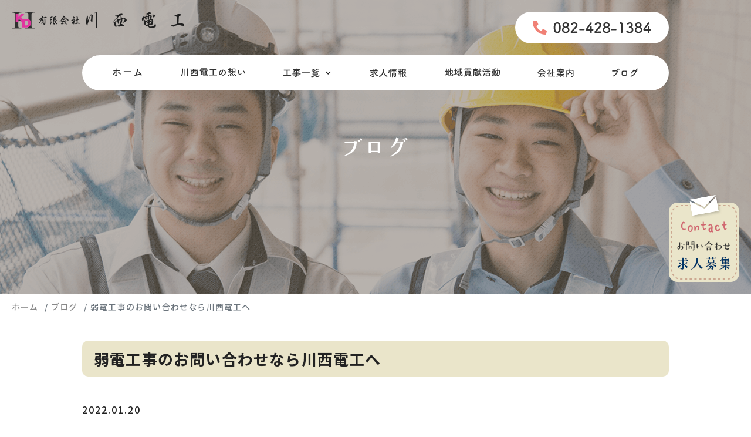

--- FILE ---
content_type: text/html; charset=UTF-8
request_url: https://www.denko-k.net/blog/264073.html
body_size: 9773
content:
<!DOCTYPE html>
<html xml:lang="ja" lang="ja">

<head>

	<!-- Google Tag Manager -->
	<script>
		(function(w, d, s, l, i) {
			w[l] = w[l] || [];
			w[l].push({
				'gtm.start': new Date().getTime(),
				event: 'gtm.js'
			});
			var f = d.getElementsByTagName(s)[0],
				j = d.createElement(s),
				dl = l != 'dataLayer' ? '&l=' + l : '';
			j.async = true;
			j.src =
				'https://www.googletagmanager.com/gtm.js?id=' + i + dl;
			f.parentNode.insertBefore(j, f);
		})(window, document, 'script', 'dataLayer', 'GTM-W5ZV39J');
	</script>
	<!-- End Google Tag Manager -->

	<meta charset="UTF-8">
	<title>弱電工事のお問い合わせなら川西電工へ | 東広島市の電気工事・通信工事なら有限会社川西電工｜求人募集中</title>
	<meta name="description" content="ブログ | 東広島市にある有限会社川西電工では、電気工事と通信工事をメインに行っています。 高い技術と親切丁寧な対応が弊社の誇りです。 人を育てることを大切にしている会社だからこそ、いい仕事ができると考えています。 求人も募集中ですのでお気軽にご応募ください。">
	<meta name="keywords" content="ブログ,東広島市,電気工事,通信工事,求人">
	<meta name="viewport" content="width=device-width">
	<meta name="format-detection" content="telephone=no">
	<meta name="viewport" content="width=device-width, initial-scale=1.0">
	
	<!-- OGP -->
	<meta property="og:site_name" content="有限会社　川西電工">
	<meta property="og:url" content="https://www.denko-k.net/blog/264073.html">
	<meta property="og:title" content="弱電工事のお問い合わせなら川西電工へ | 有限会社　川西電工">
	<meta property="og:description" content="東広島市にある有限会社川西電工では、電気工事と通信工事をメインに行っています。 高い技術と親切丁寧な対応が弊社の誇りです。 人を育てることを大切にしている会社だからこそ、いい仕事ができると考えています。 求人も募集中ですのでお気軽にご応募ください。">
	<meta property="og:type" content="article">
	<meta property="og:image" content="https://www.denko-k.net/images/common/ogp_logo.jpg">

	<!-- LINK -->
	<link rel="index" href="/" title="ホーム/トップページ">

	<!-- GOOGLE FONT -->
	<link href="https://fonts.googleapis.com/css?family=M+PLUS+Rounded+1c:100,300,400,500,700,800,900|Noto+Sans+JP:100,300,400,500,700,900|Noto+Serif+JP:200,300,400,500,600,700,900&display=swap" rel="stylesheet">

	<!-- CSS -->
	<link rel="stylesheet" type="text/css" href="/css/slick.css">
	<link rel="stylesheet" type="text/css" href="/css/baguetteBox.min.css" media="all" />
	<link rel="stylesheet" type="text/css" href="/bootstrap/css/bootstrap.css">
	<link rel="stylesheet" type="text/css" href="/css/common.css">
	<link rel="stylesheet" type="text/css" href="/css/style.css">
	<link rel="stylesheet" type="text/css" href="/css/style_sub.css">
	
	<!-- FONT AWESOME -->
	<link href="https://use.fontawesome.com/releases/v5.6.1/css/all.css" rel="stylesheet">

	<!-- JS -->
	<script src="https://ajax.googleapis.com/ajax/libs/jquery/3.4.1/jquery.min.js"></script>
	<script src="/script/slick.min.js"></script>
	<script src="/script/baguetteBox.min.js"></script>
	<script src="/bootstrap/js/bootstrap.js"></script>
	<script src="/script/style.js"></script>

	<!--// OBJECT-FIT -->
	<script src="https://cdnjs.cloudflare.com/ajax/libs/object-fit-images/3.2.3/ofi.js"></script>

	<!-- OGP facebook -->
	
	<!-- OGP twitter -->
	<meta name="twitter:card" content="summary_large_image">

	
	<!--// Google for jobs -->
	</head>

<body>

	<!-- Google Tag Manager (noscript) -->
	<noscript><iframe src="https://www.googletagmanager.com/ns.html?id=GTM-W5ZV39J" height="0" width="0" style="display:none;visibility:hidden"></iframe></noscript>
	<!-- End Google Tag Manager (noscript) -->

	<script>
		objectFitImages();
	</script>

	<!-- ==================== ▼ header ▼ ==================== -->
	<header>
		<h1><a href="/"><img src="/img/common/logo.png" alt="ブログ | 東広島市の電気工事・通信工事なら有限会社川西電工｜求人募集中"></a></h1>

		<div class="wrap">
			<div class="ctn">
				<div class="contact"><a href="tel:082-428-1384" class="tel"><img src="/img/common/tel.png" alt="082-428-1384"></a></div>

				<div class="global-nav">
					<nav>
						<div id="menu-btn"><span class="top"></span><span class="middle"></span><span class="bottom"></span></div>
						<div id="gnav">
							<ul>
								<li><a href="/"><img src="/img/common/nav-home.png" alt="ホーム"></a></li>
								<li><a href="/concept/"><img src="/img/common/nav-omoi.png" alt="川西電工の想い"></a></li>
								<li><span class="works"><img src="/img/common/nav-works.png" alt="工事一覧"></span>
									<ul class="sub clearfix">
										<li><a href="/electric/"><img src="/img/common/nav-denki.png" alt="電気設備工事"></a></li>
										<li><a href="/communication/"><img src="/img/common/nav-jyakuden.png" alt="弱電・防犯・通信設備工事"></a></li>
										<li><a href="/air/"><img src="/img/common/nav-air.png" alt="空調・換気設備工事"></a></li>
										<li><a href="/other/"><img src="/img/common/nav-other.png" alt="その他の工事"></a></li>
										<li><a href="/reform/"><img src="/img/common/nav-reform.png" alt="電気のリフォーム"></a></li>
									</ul>
								</li>
								<li><a href="/recruit/"><img src="/img/common/nav-recruit.png" alt="求人情報"></a></li>
								<li><a href="/regional/"><img src="/img/common/nav-area.png" alt="地域貢献活動"></a></li>
								<li><a href="/company/"><img src="/img/common/nav-company.png" alt="会社案内"></a></li>
								<li><a href="/blog/"><img src="/img/common/nav-blog.png" alt="ブログ"></a></li>
							</ul>
						</div>
					</nav>
				</div>

							</div>
		</div>

		<a href="/contact/" class="btn-contact"><img src="/img/common/btn-recruit.png" alt="求人募集"></a>

					<div class="sv">
				<h2><img src="/img/blog/h2.png" alt="ブログ"></h2>
			</div>
			</header>

	<main>

					<div aria-label="breadcrumb" class="wrap-breadcrumb">
	<ol class="breadcrumb breadcrumb-ellipsis">
		<li class="breadcrumb-item"><a href="/">ホーム</a></li>
				<li class="breadcrumb-item"><a href="/blog/">ブログ</a></li>
		<li class="breadcrumb-item active" aria-current="page">弱電工事のお問い合わせなら川西電工へ</li>
			</ol>
</div>
		

<!-- ==================== ▼ contents ▼ ==================== -->
<div id="sub" class="news-detail">
	<section>
		<div class="ctn">
			<h4>弱電工事のお問い合わせなら川西電工へ</h4>

			<p class="bottom-20">2022.01.20</p>
			<p>個人様、法人様問わず、弱電工事に対応している川西電工です。<br />弱電工事とはインターネット回線や電話回線、TV回線、インターホンなどの工事を意味します。</p>
<p>例えばインターネット回線を整えたい、LANケーブルやWi-Fiの設定をしたいという方への対応を行っています。</p>
<p>弱電工事の細かな棲み分けは特にないのですが、軽微な電気信号による設置工事は弱電工事と呼ぶことが多いです。</p>
<p>なお弊社は弱電工事にとどまらず、電気工事全般の対応をしているので、お客様の方で「これは弱電工事に該当するのかな？」などと考える必要はありません。</p>
<p>例えばインターネット回線の設備工事で光工事が必要な場合は、屋内の電気配線だけでなく、電柱からの引込み工事も必要です。</p>
<p>ほとんどの場合はすでにエアコンなどが設置されている冷媒管等を通じて配線を引き込むことができます。<br />しかし場合によっては壁に穴を開けないと配線できないケースもありますのでご注意ください。</p>
<p>ただ、壁に穴をあけるとしても微小な大きさですのでそこまで大掛かりなものではありません。</p>
<p>店舗様からのご依頼の場合は防災設備に関する設置依頼も多いです。<br />具体的には火災報知機や煙感知器などです。<br />設置後、信号が作動し、しっかり感知するのかテストさせていただきます。</p>
<p><a href="https://www.denko-k.net/contact/">お問い合わせはこちらから</a></p>
						<ul class="pager top-100">
								<li class="prev"><a href="/../blog/264064.html">前へ</a></li>
								<li class="back"><a href="/../blog/">一覧へ戻る</a></li>
								<li class="next"><a href="/../blog/264079.html">次へ</a></li>
							</ul>
		</div>
	</section>
</div>

</main>

<!-- ==================== ▼ footer ▼ ==================== -->
<footer>
	<div class="ctn">

		<div class="logo"><a href="/"><img src="/img/common/logo.png" alt="有限会社　川西電工"></a></div>

		<p>
			本社<br>
			<span>〒739-0147</span>広島県東広島市八本松西4-7-6<br>
			営業所<br>
			<span>〒739-0265</span>広島県東広島市志和町冠1235-1
		</p>

		<article>
			<a href="tel:082-428-1384" class="tel"><span>TEL</span>082-428-1384</a>
			<a><span>FAX</span>082-428-1386</a>
		</article>

		<ul>
			<li><a href="/privacy/">プライバシーポリシー</a></li>
			<li><a href="/map/">サイトマップ</a></li>
		</ul>
	</div>

	<div id="btn-fix">
		<a href="/contact/"><img src="/img/common/btn-recruit.png" alt="求人募集"></a>
	</div>
</footer>

<small>Copyright&copy;<span id="year"></span><a href="/">有限会社　川西電工</a>All Rights Reserved.</small>
</body>
</html>


--- FILE ---
content_type: text/css
request_url: https://www.denko-k.net/css/common.css
body_size: 20242
content:
/*--------------------------------
	header
--------------------------------*/
header {
  position: relative;
  z-index: 99; }
  header h1 {
    position: absolute;
    top: 20px;
    left: 20px;
    z-index: 2; }
    header h1 a {
      display: inline-block; }
  header .wrap {
    width: 100%;
    padding: 20px;
    position: absolute;
    top: 0;
    left: 0;
    z-index: 1; }
  header .contact {
    text-align: right; }
    header .contact .tel {
      display: inline-block;
      background: #fff;
      padding: 15px 30px;
      border-radius: 50rem; }
  header .cc {
    margin-top: 160px;
    text-align: center; }
  header .btn-contact {
    position: absolute;
    right: 20px;
    bottom: 20px;
    z-index: 1; }
  header .mv .slick img {
    height: 700px;
    object-fit: cover;
    font-family: 'object-fit:cover'; }
  header .sv {
    background: url("/img/common/sv.png") center center no-repeat;
    background-size: cover;
    height: 500px;
    display: -webkit-box;
    display: flex;
    display: -webkit-flex;
    display: -ms-flexbox;
    justify-content: center;
    -webkit-justify-content: center;
    -ms-flex-pack: center;
    -webkit-box-pack: center;
    align-items: center;
    -webkit-align-items: center;
    -ms-flex-align: center;
    -webkit-box-align: center; }
  @media (max-width: 768px) {
    header {
      display: -webkit-box;
      display: flex;
      display: -webkit-flex;
      display: -ms-flexbox;
      flex-direction: column;
      -webkit-flex-direction: column;
      -ms-flex-direction: column;
      -webkit-box-orient: vertical;
      -webkit-box-direction: normal;
      flex-direction: row-reverse;
      -ms-flex-direction: column-reverse;
      -webkit-box-direction: reverse;
      -webkit-flex-direction: column-reverse; }
      header h1 {
        top: 0;
        left: 0;
        height: 60px;
        padding: 0 10px;
        padding-right: 70px;
        display: -webkit-box;
        display: flex;
        display: -webkit-flex;
        display: -ms-flexbox;
        align-items: center;
        -webkit-align-items: center;
        -ms-flex-align: center;
        -webkit-box-align: center; }
      header .wrap {
        background: #eae5ca;
        padding: 20px;
        position: static;
        z-index: 999; }
        header .wrap .ctn {
          padding: 0; }
      header .contact {
        text-align: center; }
        header .contact .tel {
          padding: 10px 30px; }
      header .cc {
        display: table;
        margin: 0 auto;
        margin-top: 30px; }
      header .btn-contact {
        display: none; }
      header .mv {
        margin-top: 60px; }
        header .mv .slick img {
          height: auto; }
      header .sv {
        background: url("/img/common/sv-sp.png") center center no-repeat;
        background-size: cover;
        height: 250px;
        margin-top: 60px; } }

/*--------------------------------
	nav
--------------------------------*/
.global-nav {
  margin-top: 20px; }
  .global-nav.fixed {
    width: 1000px;
    max-width: 100%;
    border: solid 2px rgba(204, 204, 204, 0.2);
    border-radius: 50rem;
    position: fixed;
    top: 20px;
    left: 0;
    right: 0;
    margin: auto; }
  @media (max-width: 768px) {
    .global-nav {
      margin-top: 0; } }

nav ul {
  background: #fff;
  border-radius: 50rem;
  width: 100%;
  height: 60px;
  padding: 0 20px;
  display: -webkit-box;
  display: flex;
  display: -webkit-flex;
  display: -ms-flexbox;
  justify-content: center;
  -webkit-justify-content: center;
  -ms-flex-pack: center;
  -webkit-box-pack: center;
  align-items: center;
  -webkit-align-items: center;
  -ms-flex-align: center;
  -webkit-box-align: center; }
  nav ul li {
    flex-grow: 1;
    position: relative;
    text-align: center; }
    nav ul li:not(:first-child):not(.sub li):before {
      content: '';
      display: inline-block;
      width: 1px;
      height: 20px;
      background: rgba(51, 51, 51, 0.2);
      position: absolute;
      top: 0;
      bottom: 0;
      left: 0;
      margin: auto 0; }
    nav ul li a {
      display: inline-block; }
    nav ul li .works {
      display: block;
      position: relative;
      height: 60px;
      display: -webkit-box;
      display: flex;
      display: -webkit-flex;
      display: -ms-flexbox;
      justify-content: center;
      -webkit-justify-content: center;
      -ms-flex-pack: center;
      -webkit-box-pack: center;
      align-items: center;
      -webkit-align-items: center;
      -ms-flex-align: center;
      -webkit-box-align: center; }
      nav ul li .works::after {
        font-family: "Font Awesome 5 Free";
        content: '\f078';
        font-size: 10px;
        font-size: 1rem;
        font-weight: 900;
        display: inline-block;
        margin-left: 10px;
        vertical-align: middle; }
    nav ul li a, nav ul li span {
      cursor: pointer; }
      nav ul li a:hover img, nav ul li span:hover img {
        opacity: .6; }
    nav ul li .sub {
      display: block;
      width: 170px;
      height: inherit;
      background: #d16871;
      border-radius: 0 0 15px 15px;
      padding: 0 15px;
      display: none;
      position: absolute;
      top: 60px;
      left: -15px;
      right: 0;
      margin: 0 auto; }
      nav ul li .sub li {
        text-align: center;
        padding: 12px 0; }
        nav ul li .sub li:not(:first-child) {
          border-top: solid 1px #fff; }
        nav ul li .sub li a {
          display: inline-block; }
@media (max-width: 768px) {
  nav #gnav {
    background: #fff; }
  nav ul {
    width: 100%;
    height: auto;
    display: block;
    margin-top: 60px;
    padding: 0 20px;
    border-radius: 0; }
    nav ul li {
      display: block;
      width: 100%;
      border-bottom: solid 1px #eae5ca; }
      nav ul li .works {
        height: inherit; }
      nav ul li .works::after {
        position: static;
        display: inline-block;
        vertical-align: middle;
        margin-left: 10px; }
      nav ul li:not(:first-child):not(.sub li):before {
        content: none; }
      nav ul li a, nav ul li span {
        display: block;
        width: 100%;
        padding: 15px 0;
        text-align: center;
        color: #333; }
      nav ul li .sub {
        width: 100%;
        border-radius: 0;
        background: #d16871;
        position: static;
        margin-top: 0;
        padding: 0; }
        nav ul li .sub li {
          float: left;
          width: 50%;
          height: inherit;
          border: none;
          padding: 0; }
          nav ul li .sub li:not(:first-child) {
            border-top: none; }
          nav ul li .sub li:not(:last-child) {
            border-bottom: solid 1px #fff; }
          nav ul li .sub li:nth-child(odd) {
            border-right: solid 1px #fff; } }

/*--------------------------------
	navi sp
--------------------------------*/
#menu-btn {
  display: none; }

@media (max-width: 768px) {
  #menu-btn {
    display: block;
    position: fixed;
    top: 0;
    right: 0;
    height: 60px;
    width: 60px;
    padding: 10px;
    z-index: 999;
    transition: .4s;
    cursor: pointer;
    background: #eae5ca; }
    #menu-btn span {
      background: #fff;
      border: none;
      height: 4px;
      width: 40px;
      margin: auto;
      border-radius: 3px;
      position: absolute;
      top: 15px;
      right: 0;
      left: 0;
      transition: .3s; }
    #menu-btn span:nth-of-type(2) {
      top: 28px; }
    #menu-btn span:nth-of-type(3) {
      top: 41px; }

  #menu-btn.active .top {
    -webkit-transform: translateY(14px) translateX(0) rotate(45deg);
    transform: translateY(14px) translateX(0) rotate(45deg); }
  #menu-btn.active .middle {
    opacity: 0; }
  #menu-btn.active .bottom {
    -webkit-transform: translateY(-12px) translateX(0) rotate(-45deg);
    transform: translateY(-12px) translateX(0) rotate(-45deg); }

  #gnav {
    display: block;
    width: 100%;
    height: 100%;
    background: rgba(0, 0, 0, 0.9);
    box-sizing: border-box;
    position: fixed;
    top: 0;
    left: 0;
    z-index: 998;
    transition: .4s;
    opacity: 0;
    visibility: hidden !important;
    overflow: hidden; }

  #gnav.active {
    opacity: 1;
    visibility: visible !important;
    overflow: visible; } }
/*--------------------------------
	footer
--------------------------------*/
footer {
  background: url("/img/common/footer-bg.png") center center no-repeat;
  background-size: cover;
  position: relative;
  padding: 100px 0; }
  footer .logo {
    text-align: center; }
    footer .logo a {
      display: inline-block; }
  footer p {
    text-align: center; }
    footer p span {
      margin-right: 10px; }
  footer article {
    display: table;
    margin: 0 auto;
    margin-top: 30px; }
    footer article a {
      font-family: 'Noto Sans JP', sans-serif;
      font-size: 20px;
      font-size: 2rem;
      font-weight: 600;
      display: -webkit-box;
      display: flex;
      display: -webkit-flex;
      display: -ms-flexbox;
      align-items: center;
      -webkit-align-items: center;
      -ms-flex-align: center;
      -webkit-box-align: center; }
      footer article a span {
        font-family: 'Yu Gothic','YuGothic','Noto Sans JP', sans-serif;
        background: #d16871;
        width: 80px;
        height: 30px;
        border-radius: 50rem;
        color: #fff;
        font-size: 16px;
        font-size: 1.6rem;
        font-weight: 500;
        display: -webkit-box;
        display: flex;
        display: -webkit-flex;
        display: -ms-flexbox;
        justify-content: center;
        -webkit-justify-content: center;
        -ms-flex-pack: center;
        -webkit-box-pack: center;
        align-items: center;
        -webkit-align-items: center;
        -ms-flex-align: center;
        -webkit-box-align: center;
        margin-right: 10px; }
      footer article a:not(:first-child) {
        margin-top: 20px; }
  footer ul {
    display: -webkit-box;
    display: flex;
    display: -webkit-flex;
    display: -ms-flexbox;
    justify-content: center;
    -webkit-justify-content: center;
    -ms-flex-pack: center;
    -webkit-box-pack: center; }
    footer ul li {
      padding: 0 20px; }
      footer ul li:not(:first-child) {
        border-left: solid 1px rgba(51, 51, 51, 0.2); }
      footer ul li a:hover {
        color: #333; }
  footer p, footer ul {
    margin-top: 60px; }
  @media (max-width: 768px) {
    footer {
      padding: 60px 0; }
      footer .logo a {
        max-width: 70%; }
      footer p span {
        margin: 0;
        display: block; }
      footer ul li {
        padding: 0 15px; }
        footer ul li a {
          font-size: 14px;
          font-size: 1.4rem; } }

small {
  display: block;
  background: #d16871;
  color: #fff;
  font-size: 12px;
  font-size: 1.2rem;
  padding: 10px;
  text-align: center; }
  small span, small a {
    color: #fff;
    font-size: 12px;
    font-size: 1.2rem;
    display: inline-block; }
  small a {
    margin: 0 5px;
    text-decoration: underline; }
  @media (max-width: 768px) {
    small {
      font-size: 10px;
      font-size: 1rem;
      letter-spacing: 0;
      padding: 5px; }
      small span, small a {
        font-size: 10px;
        font-size: 1rem;
        letter-spacing: 0; } }

/*--------------------------------
	br
--------------------------------*/
@media (max-width: 768px) {
  .br::after {
    content: "\a";
    white-space: pre; } }
/*--------------------------------
	breadcrumbs
--------------------------------*/
main {
  position: relative; }

.wrap-breadcrumb {
  max-width: calc(100% - 20px);
  position: absolute;
  top: 5px;
  left: 10px;
  display: flex;
  overflow-x: auto;
  overflow-y: hidden;
  overflow: auto;
  white-space: nowrap; }

.breadcrumb-ellipsis {
  font-family: 'Yu Gothic','YuGothic', 'Noto Sans JP', sans-serif;
  font-weight: 500;
  background: none;
  margin-bottom: 0;
  display: block;
  overflow: hidden;
  white-space: nowrap;
  text-overflow: ellipsis; }
  .breadcrumb-ellipsis a, .breadcrumb-ellipsis li {
    color: #888;
    font-size: 14px;
    font-size: 1.4rem; }
  .breadcrumb-ellipsis a {
    display: inline;
    text-decoration: underline; }
    .breadcrumb-ellipsis a:hover {
      text-decoration: underline; }
  @media (max-width: 768px) {
    .breadcrumb-ellipsis {
      font-weight: 400;
      padding: 5px 5px 0 5px; }
      .breadcrumb-ellipsis a, .breadcrumb-ellipsis li {
        font-size: 12px;
        font-size: 1.2rem;
        letter-spacing: 0; } }

.breadcrumb-ellipsis .breadcrumb-item {
  display: inline; }

/*--------------------------------
	pagenation
--------------------------------*/
.pagenation {
  display: -webkit-box;
  display: flex;
  display: -webkit-flex;
  display: -ms-flexbox;
  justify-content: center;
  -webkit-justify-content: center;
  -ms-flex-pack: center;
  -webkit-box-pack: center;
  align-items: center;
  -webkit-align-items: center;
  -ms-flex-align: center;
  -webkit-box-align: center;
  margin-top: 50px; }
  .pagenation li {
    margin: 0 .5%;
    text-align: center; }
    .pagenation li a {
      width: 30px;
      text-align: center;
      background: #fff;
      border: solid 1px #ccc;
      line-height: 3rem; }
  .pagenation .current {
    background: #ccc;
    color: #fff;
    border: solid 1px #ccc;
    width: 30px;
    text-align: center;
    line-height: 3rem; }
  @media (max-width: 768px) {
    .pagenation {
      margin-top: 30px; } }

/*--------------------------------
	pager
--------------------------------*/
.pager {
  display: -webkit-box;
  display: flex;
  display: -webkit-flex;
  display: -ms-flexbox;
  justify-content: center;
  -webkit-justify-content: center;
  -ms-flex-pack: center;
  -webkit-box-pack: center;
  position: relative;
  border-top: solid 1px #ddd;
  padding-bottom: 40px; }
  .pager li {
    padding: 0;
    position: absolute;
    top: 20px; }
    .pager li a {
      color: rgba(51, 51, 51, 0.7);
      font-family: 'Yu Gothic','YuGothic', 'Noto Sans JP', sans-serif;
      font-weight: 500;
      font-size: 15px;
      font-size: 1.5rem;
      display: inline-block;
      text-decoration: underline; }
  .pager .prev {
    left: 0;
    z-index: 1; }
    .pager .prev a::before {
      font-family: "Font Awesome 5 Free";
      content: '\f053';
      font-weight: 900;
      margin-right: 15px; }
  .pager .next {
    right: 0;
    z-index: 1; }
    .pager .next a::after {
      font-family: "Font Awesome 5 Free";
      content: '\f054';
      font-weight: 900;
      margin-left: 15px; }
  .pager .back {
    right: 0;
    left: 0;
    margin: 0 auto; }
    .pager .back a {
      display: table;
      margin: 0 auto; }
  @media (max-width: 768px) {
    .pager li a {
      color: #888;
      font-size: 12px;
      font-size: 1.2rem;
      font-weight: 400; } }

/*--------------------------------
	site map
--------------------------------*/
#sub.map ul li {
  border-bottom: solid 1px #ddd; }
  #sub.map ul li a {
    display: inline-block;
    color: #333;
    padding: 15px 20px; }
    #sub.map ul li a::before {
      font-family: "Font Awesome 5 Free";
      content: '\f105';
      font-weight: 900;
      display: inline-block;
      vertical-align: middle;
      margin-right: 10px; }
@media (max-width: 768px) {
  #sub.map ul a {
    font-size: 14px;
    font-size: 1.4rem;
    padding: 12px 15px; } }

/*--------------------------------
	privacy
--------------------------------*/
#sub.privacy ul li:not(:first-child) {
  margin-top: 40px; }
#sub.privacy ul li p {
  margin-top: 15px; }

/*--------------------------------
	top btn
--------------------------------*/
#btn-fix {
  position: fixed;
  right: 20px;
  bottom: 20px;
  z-index: 10;
  transition: none; }
  #btn-fix img {
    transition: none; }
  @media (max-width: 768px) {
    #btn-fix {
      width: 80px;
      right: 15px; } }

.top-10 {
  margin-top: 10px; }

.top-20 {
  margin-top: 20px; }

.top-30 {
  margin-top: 30px; }

.top-40 {
  margin-top: 40px; }

.top-50 {
  margin-top: 50px; }

.top-60 {
  margin-top: 60px; }

.top-70 {
  margin-top: 70px; }

.top-80 {
  margin-top: 80px; }

.top-90 {
  margin-top: 90px; }

.top-100 {
  margin-top: 100px; }

.bottom-10 {
  margin-bottom: 10px; }

.bottom-20 {
  margin-bottom: 20px; }

.bottom-30 {
  margin-bottom: 30px; }

.bottom-40 {
  margin-bottom: 40px; }

.bottom-50 {
  margin-bottom: 50px; }

.bottom-60 {
  margin-bottom: 60px; }

.bottom-70 {
  margin-bottom: 70px; }

.bottom-80 {
  margin-bottom: 80px; }

.bottom-90 {
  margin-bottom: 90px; }

.bottom-100 {
  margin-bottom: 100px; }

.right-10 {
  margin-right: 10px; }

.right-20 {
  margin-right: 20px; }

.right-30 {
  margin-right: 30px; }

.right-40 {
  margin-right: 40px; }

.right-50 {
  margin-right: 50px; }

.left-10 {
  margin-left: 10px; }

.left-20 {
  margin-left: 20px; }

.left-30 {
  margin-left: 30px; }

.left-40 {
  margin-left: 40px; }

.left-50 {
  margin-left: 50px; }

@media (max-width: 768px) {
  .top-10 {
    margin-top: 5px; }

  .top-20 {
    margin-top: 10px; }

  .top-30 {
    margin-top: 15px; }

  .top-40 {
    margin-top: 20px; }

  .top-50 {
    margin-top: 25px; }

  .top-60 {
    margin-top: 30px; }

  .top-70 {
    margin-top: 35px; }

  .top-80 {
    margin-top: 40px; }

  .top-90 {
    margin-top: 45px; }

  .top-100 {
    margin-top: 50px; }

  .bottom-10 {
    margin-bottom: 5px; }

  .bottom-20 {
    margin-bottom: 10px; }

  .bottom-30 {
    margin-bottom: 15px; }

  .bottom-40 {
    margin-bottom: 20px; }

  .bottom-50 {
    margin-bottom: 25px; }

  .bottom-60 {
    margin-bottom: 30px; }

  .bottom-70 {
    margin-bottom: 35px; }

  .bottom-80 {
    margin-bottom: 40px; }

  .bottom-90 {
    margin-bottom: 45px; }

  .bottom-100 {
    margin-bottom: 50px; }

  .right-10 {
    margin-right: 5px; }

  .right-20 {
    margin-right: 10px; }

  .right-30 {
    margin-right: 15px; }

  .right-40 {
    margin-right: 20px; }

  .right-50 {
    margin-right: 25px; }

  .left-10 {
    margin-left: 5px; }

  .left-20 {
    margin-left: 10px; }

  .left-30 {
    margin-left: 15px; }

  .left-40 {
    margin-left: 20px; }

  .left-50 {
    margin-left: 25px; } }
a, img {
  transition: .4s; }

.center {
  text-align: center; }

.auto {
  margin: auto; }

.gothic {
  font-family: 'Quicksand','Yu Gothic','YuGothic','Noto Sans JP', sans-serif; }

.mincho {
  font-family: 'Noto Serif JP', serif; }

.maru {
  font-family: 'M PLUS Rounded 1c', sans-serif; }

.fle {
  display: -webkit-box;
  display: flex;
  display: -webkit-flex;
  display: -ms-flexbox; }

.fle-wrap {
  -webkit-flex-wrap: wrap;
  flex-wrap: wrap; }

.fle-column {
  flex-direction: column;
  -webkit-flex-direction: column;
  -ms-flex-direction: column;
  -webkit-box-orient: vertical;
  -webkit-box-direction: normal; }

.fle-x-center {
  justify-content: center;
  -webkit-justify-content: center;
  -ms-flex-pack: center;
  -webkit-box-pack: center; }

.fle-x-between {
  justify-content: space-between;
  -webkit-justify-content: space-between;
  -ms-flex-pack: justify;
  -webkit-box-pack: justify; }

.fle-x-around {
  justify-content: space-around;
  -webkit-justify-content: space-around;
  -ms-flex-pack: justify;
  -webkit-box-pack: justify; }

.fle-x-right {
  justify-content: flex-end;
  -webkit-justify-content: flex-end;
  -ms-flex-pack: end;
  -webkit-box-pack: end; }

.fle-x-left {
  justify-content: flex-start;
  -webkit-justify-content: flex-start;
  -ms-flex-pack: start;
  -webkit-box-pack: start; }

.fle-x-reverse {
  -webkit-box-orient: horizontal;
  -webkit-box-direction: reverse;
  -ms-flex-direction: row-reverse;
  flex-direction: row-reverse; }

.fle-y-start {
  align-items: flex-start;
  -webkit-align-items: flex-start;
  -ms-flex-align: start;
  -webkit-box-align: start; }

.fle-y-end {
  align-items: flex-end;
  -webkit-align-items: flex-end;
  -ms-flex-align: end;
  -webkit-box-align: end; }

.fle-y-center {
  align-items: center;
  -webkit-align-items: center;
  -ms-flex-align: center;
  -webkit-box-align: center; }

.fle-y-reverse {
  flex-direction: row-reverse;
  -ms-flex-direction: column-reverse;
  -webkit-box-direction: reverse;
  -webkit-flex-direction: column-reverse; }

/*# sourceMappingURL=common.css.map */


--- FILE ---
content_type: text/css
request_url: https://www.denko-k.net/css/style.css
body_size: 22682
content:
@charset "UTF-8";
/* reset
-------------------------------------*/
html {
  background: #fff; }

body, div, dl, dt, dd, ul, ol, li, h1, h2, h3, h4, h5, h6, pre, code, form, fieldset, input, textarea, p, blockquote, th, td, figure {
  margin: 0;
  padding: 0; }

table {
  border-collapse: separate;
  border-spacing: 0; }

fieldset, img {
  border: 0; }

img {
  vertical-align: top;
  pointer-events: none; }

address, caption, em, strong, th {
  font-style: normal;
  font-weight: normal; }

ol, ul, li {
  list-style: none; }

caption, th, td {
  text-align: left; }

h1, h2, h3, h4, h5, h6 {
  font-size: 100%;
  font-weight: normal; }

sup {
  vertical-align: super;
  font-size: 84%; }

sub {
  vertical-align: sub;
  font-size: 84%; }

input, textarea, select {
  font-family: inherit;
  font-size: inherit; }

/* setting
-------------------------------------*/
html {
  font-size: 62.5%; }

body {
  -webkit-text-size-adjust: 100%;
  -moz-text-size-adjust: 100%;
  -ms-text-size-adjust: 100%;
  text-size-adjust: 100%;
  -webkit-font-smoothing: antialiased;
  -moz-osx-font-smoothing: grayscale;
  font-smoothing: antialiased;
  text-rendering: auto;
  color: #222;
  font-family: 'Quicksand', '游ゴシック体', 'YuGothic',"游ゴシック", "Yu Gothic", "ヒラギノ角ゴシック Pro", "Hiragino Kaku Gothic Pro", 'メイリオ', 'Meiryo', 'Osaka', "ＭＳ Ｐゴシック", "MS PGothic", 'sans-serif', 'sans-serif','游明朝体', 'Yu Mincho','游明朝', 'YuMincho',"ヒラギノ明朝 Pro", 'Hiragino Mincho Pro', 'MS P明朝', 'MS PMincho';
  width: 100%;
  -webkit-font-feature-settings: “palt” 1;
  font-feature-settings: “palt” 1;
  margin: auto;
  background-size: 100%;
  background-color: #fff;
  font-size: 100%;
  line-height: 1.7rem; }

main {
  display: block; }

a {
  display: block;
  -webkit-tap-highlight-color: rgba(0, 0, 0, 0); }

a, a:visited {
  color: inherit;
  text-decoration: none; }

a:hover {
  text-decoration: none; }

table {
  width: 100%; }

p, a, ul, li {
  text-align: justify; }

img {
  max-width: 100%;
  height: auto; }

iframe {
  max-width: 100%; }

@media (min-width: 751px) {
  a[href*="tel:"] {
    pointer-events: none;
    cursor: default;
    text-decoration: none; } }
body {
  width: 100%;
  min-width: 1040px;
  font-feature-settings: "pkna" 1;
  font-family: 'Yu Gothic','YuGothic','Yu Gothic Medium','YuGothic Medium','Noto Sans JP', sans-serif;
  font-weight: 500;
  font-size: 16px;
  font-size: 1.6rem;
  letter-spacing: 1.2px; }
  body .anchor {
    display: block;
    padding-top: 70px;
    margin-top: -70px; }
  body p {
    line-height: 40px;
    letter-spacing: 2px; }
  body .sp {
    display: none; }
  body .clearfix:after {
    content: " ";
    display: block;
    clear: both; }
  body .ctn {
    width: 1000px;
    margin: auto; }
  body .wrap-table {
    border: solid 1px #ddd; }
    body .wrap-table tr th, body .wrap-table tr td {
      line-height: 24px;
      padding: 20px;
      border-top: none;
      vertical-align: middle; }
    body .wrap-table tr th {
      width: 30%;
      background: #d16871;
      color: #fff;
      text-align: center;
      font-weight: 600; }
    body .wrap-table tr td {
      background: #fff; }
    body .wrap-table tr:not(:last-child) th, body .wrap-table tr:not(:last-child) td {
      border-bottom: solid 1px #ddd; }
  body .button {
    margin-top: 40px; }
    body .button a {
      width: 320px;
      height: 50px;
      max-width: 100%;
      margin: 0 auto;
      border-radius: 50rem;
      background: #d16871;
      display: -webkit-box;
      display: flex;
      display: -webkit-flex;
      display: -ms-flexbox;
      justify-content: center;
      -webkit-justify-content: center;
      -ms-flex-pack: center;
      -webkit-box-pack: center;
      align-items: center;
      -webkit-align-items: center;
      -ms-flex-align: center;
      -webkit-box-align: center;
      color: #fff;
      font-weight: 600;
      position: relative; }
      body .button a::after {
        font-family: "Font Awesome 5 Free";
        content: '\f30b';
        font-weight: 900;
        position: absolute;
        line-height: 50px;
        top: 0;
        right: 20px;
        transition: .2s; }
      body .button a:hover::after {
        right: 30px; }
      @media all and (-ms-high-contrast: none) {
        body .button a {
          padding-top: 5px; } }
  body .button-ccl a {
    font-weight: 600;
    letter-spacing: 4px;
    display: -webkit-box;
    display: flex;
    display: -webkit-flex;
    display: -ms-flexbox;
    align-items: center;
    -webkit-align-items: center;
    -ms-flex-align: center;
    -webkit-box-align: center; }
    body .button-ccl a::after {
      font-family: "Font Awesome 5 Free";
      content: '\f30b';
      font-weight: 900;
      color: #fff;
      background: #d16871;
      width: 50px;
      min-width: 50px;
      height: 50px;
      border-radius: 50rem;
      padding-left: 5px;
      margin-left: 15px;
      display: -webkit-box;
      display: flex;
      display: -webkit-flex;
      display: -ms-flexbox;
      justify-content: center;
      -webkit-justify-content: center;
      -ms-flex-pack: center;
      -webkit-box-pack: center;
      align-items: center;
      -webkit-align-items: center;
      -ms-flex-align: center;
      -webkit-box-align: center;
      transition: .2s; }
    body .button-ccl a:hover {
      color: #333; }
      body .button-ccl a:hover::after {
        padding-left: 0;
        padding-right: 10px; }
  @media (max-width: 768px) {
    body {
      font-size: 14px;
      font-size: 1.4rem;
      min-width: 100%; }
      body .anchor {
        padding-top: 50px;
        margin-top: -50px; }
      body .ctn {
        width: 100%;
        padding: 0 15px; }
      body p {
        line-height: 30px; }
      body .pc {
        display: none; }
      body .sp {
        display: block; }
      body .wrap-table tr th, body .wrap-table tr td {
        padding: 12px 15px; }
      body .wrap-table tr th {
        width: 35%; } }

/*--------------------------------
	common
--------------------------------*/
#main {
  padding: 100px 0; }
  #main h1 {
    text-align: center;
    margin-bottom: 50px; }
  @media (max-width: 768px) {
    #main {
      padding: 60px 0; } }

/*--------------------------------
	concept
--------------------------------*/
#main.concept {
  background: url("/img/top/about-bg.png") top center no-repeat;
  background-size: cover;
  position: relative; }
  #main.concept .frame {
    width: 100%;
    position: absolute;
    top: 0;
    left: 0; }
  #main.concept h1 {
    display: inline-block;
    position: relative;
    display: table;
    margin: 0 auto;
    margin-bottom: 50px; }
    #main.concept h1::after {
      content: '';
      display: block;
      width: 70px;
      height: 100px;
      background-image: url("/img/top/about-obj-light.png");
      background-size: contain;
      position: absolute;
      bottom: -10px;
      right: -100px; }
  #main.concept figure, #main.concept p {
    text-align: center; }
  #main.concept .concept-bnr a {
    display: inline-block;
  }
  #main.concept p {
    margin-top: 40px; }
  @media (max-width: 768px) {
    #main.concept h1::after {
      content: none;
      bottom: -120px;
      right: 0; } }
	  
	  #main.concept .sdgs-bnr{
		  text-align:center;
	  }
	  #main.concept .sdgs-bnr a {
		  width:600px;
		  background:#FFF;
		  box-shadow:#999 0 0 2px;
		  padding:16px;
		  margin:30px auto;
	  }
  @media (max-width: 768px) {
	  #main.concept .sdgs-bnr a {
		  width:100%;
		  padding:2%;
	  }
	  
  }  
	  

/*--------------------------------
	business
--------------------------------*/
#main.business {
  padding: 40px 2.08%;
  overflow: hidden; }
  #main.business .frame {
    background: url("/img/top/business-bg.png");
    border-radius: 40px;
    padding: 130px 0 100px 0;
    position: relative; }
    #main.business .frame .bottom {
      width: 100%;
      position: absolute;
      bottom: 20px;
      left: 0;
      right: 0;
      margin: 0 auto;
      text-align: center; }
  #main.business .ctn {
    position: relative;
    z-index: 1; }
    #main.business .ctn::after {
      content: '';
      display: inline-block;
      width: 103px;
      height: 91px;
      background-image: url("/img/top/business-obj-shine.png");
      background-size: contain;
      position: absolute;
      top: 0;
      right: 150px; }
  #main.business .wrap-ttl {
    display: -webkit-box;
    display: flex;
    display: -webkit-flex;
    display: -ms-flexbox;
    align-items: center;
    -webkit-align-items: center;
    -ms-flex-align: center;
    -webkit-box-align: center;
    position: relative; }
    #main.business .wrap-ttl::after {
      content: '';
      display: block;
      min-width: 1844px;
      height: 14px;
      background-image: url("/img/top/business-nami.png");
      background-size: contain;
      position: absolute;
      bottom: -50px;
      left: -420px;
      right: -420px;
      z-index: 1; }
    #main.business .wrap-ttl h1 {
      text-align: left;
      margin-bottom: 0;
      border-right: solid 1px #333;
      padding-right: 40px;
      margin-right: 40px; }
  #main.business ul {
    margin-top: 130px;
    display: -webkit-box;
    display: flex;
    display: -webkit-flex;
    display: -ms-flexbox;
    -webkit-flex-wrap: wrap;
    flex-wrap: wrap;
    justify-content: space-between;
    -webkit-justify-content: space-between;
    -ms-flex-pack: justify;
    -webkit-box-pack: justify; }
    #main.business ul li figure {
      position: relative;
      z-index: 1; }
    #main.business ul li article {
      width: 320px;
      max-width: 100%;
      background: #fff;
      border-radius: 20px;
      height: 250px;
      min-height: 250px;
      display: -webkit-box;
      display: flex;
      display: -webkit-flex;
      display: -ms-flexbox;
      flex-direction: column;
      -webkit-flex-direction: column;
      -ms-flex-direction: column;
      -webkit-box-orient: vertical;
      -webkit-box-direction: normal;
      justify-content: space-between;
      -webkit-justify-content: space-between;
      -ms-flex-pack: justify;
      -webkit-box-pack: justify; }
      #main.business ul li article h2 {
        font-size: 20px;
        font-size: 2rem;
        font-weight: 600;
        color: #d16871;
        margin-bottom: 15px; }
      #main.business ul li article p {
        line-height: 30px; }
      #main.business ul li article .button-ccl {
        margin-left: auto; }
        #main.business ul li article .button-ccl a {
          justify-content: flex-end;
          -webkit-justify-content: flex-end;
          -ms-flex-pack: end;
          -webkit-box-pack: end; }
    #main.business ul li:first-child, #main.business ul li:nth-child(2) {
      width: 490px;
      max-width: 100%;
      display: -webkit-box;
      display: flex;
      display: -webkit-flex;
      display: -ms-flexbox; }
      #main.business ul li:first-child article, #main.business ul li:nth-child(2) article {
        padding: 40px 20px 20px 85px;
        margin-left: -65px;
        margin-top: 20px; }
    #main.business ul li:not(:first-child):not(:nth-child(2)) {
      width: 320px;
      max-width: 100%;
      margin-top: 25px; }
      #main.business ul li:not(:first-child):not(:nth-child(2)) figure {
        text-align: center; }
      #main.business ul li:not(:first-child):not(:nth-child(2)) article {
        padding: 40px 20px 20px 20px;
        margin-top: -20px; }
        #main.business ul li:not(:first-child):not(:nth-child(2)) article h2 {
          text-align: center; }
        #main.business ul li:not(:first-child):not(:nth-child(2)) article p {
          display: table;
          margin: 0 auto; }
  @media (max-width: 768px) {
    #main.business {
      padding: 15px; }
      #main.business .frame {
        border-radius: 15px;
        padding: 30px 20px; }
      #main.business .ctn {
        padding: 0; }
        #main.business .ctn::after {
          right: 0; }
      #main.business .wrap-ttl {
        display: block; }
        #main.business .wrap-ttl::after {
          bottom: -40px; }
        #main.business .wrap-ttl h1 {
          max-width: 60%;
          border-right: none;
          margin-right: 0;
          padding-right: 0;
          margin-bottom: 40px; }
      #main.business ul {
        margin-top: 80px;
        justify-content: space-around;
        -webkit-justify-content: space-around;
        -ms-flex-pack: justify;
        -webkit-box-pack: justify; }
        #main.business ul li:first-child, #main.business ul li:nth-child(2) {
          display: block;
          width: 320px;
          max-width: 100%; }
          #main.business ul li:first-child article, #main.business ul li:nth-child(2) article {
            padding: 40px 20px 20px 20px;
            margin: 0 auto;
            margin-top: -20px; }
            #main.business ul li:first-child article h2, #main.business ul li:nth-child(2) article h2 {
              text-align: center; }
            #main.business ul li:first-child article p, #main.business ul li:nth-child(2) article p {
              display: table;
              margin: 0 auto; }
        #main.business ul li:not(:last-child) {
          margin-bottom: 20px; }
        #main.business ul li:not(:first-child):not(:nth-child(2)) {
          margin-top: 0; }
        #main.business ul li article {
          height: auto;
          min-height: inherit; }
          #main.business ul li article .button-ccl {
            margin-top: 20px; }
        #main.business ul li figure {
          text-align: center; } }

/*--------------------------------
	recruit
--------------------------------*/
#main.recruit {
  background: url("/img/top/recruit-bg.png") center center no-repeat;
  background-size: cover; }
  #main.recruit p {
    width: 660px;
    max-width: 100%;
    margin-left: auto; }
  #main.recruit article {
    display: -webkit-box;
    display: flex;
    display: -webkit-flex;
    display: -ms-flexbox;
    justify-content: space-between;
    -webkit-justify-content: space-between;
    -ms-flex-pack: justify;
    -webkit-box-pack: justify; }
    #main.recruit article .button {
      margin-bottom: 0; }
  @media (max-width: 768px) {
    #main.recruit {
      background: url("/img/top/recruit-bg-sp.png") center top no-repeat;
      background-size: contain; }
      #main.recruit h1 {
        display: table;
        margin: 0 auto;
        margin-bottom: 50px; }
      #main.recruit p, #main.recruit figure {
        text-align: center; }
      #main.recruit figure {
        margin-top: 20px; }
      #main.recruit article {
        display: block; }
        #main.recruit article .button:not(:first-child) {
          margin-top: 20px; } }

/*--------------------------------
	regional
--------------------------------*/
#main.regional {
  background: url("/img/top/regional-bg.png"); }
  #main.regional .ctn {
    display: -webkit-box;
    display: flex;
    display: -webkit-flex;
    display: -ms-flexbox;
    justify-content: space-between;
    -webkit-justify-content: space-between;
    -ms-flex-pack: justify;
    -webkit-box-pack: justify;
    position: relative; }
    #main.regional .ctn::after {
      content: '';
      display: block;
      width: 183px;
      height: 65px;
      background-image: url("/img/top/regional-obj-green.png");
      background-size: contain;
      position: absolute;
      bottom: 0;
      right: 0; }
  #main.regional article {
    width: 575px;
    max-width: 100%; }
  #main.regional figure {
    position: relative; }
    #main.regional figure::after {
      content: '';
      display: block;
      width: 167px;
      height: 96px;
      background-image: url("/img/top/regional-obj-bird.png");
      background-size: contain;
      position: absolute;
      top: -60px;
      right: 0; }
  #main.regional h1 {
    text-align: left; }
  #main.regional .button a {
    margin: 0; }
  @media (max-width: 768px) {
    #main.regional .ctn {
      display: block; }
      #main.regional .ctn::after {
        bottom: 50px; }
    #main.regional article {
      width: 100%;
      position: relative;
      z-index: 1; }
      #main.regional article p {
        text-align: center;
        margin-top: 20px; }
      #main.regional article .button a {
        margin: 0 auto; }
    #main.regional figure {
      text-align: center; } }

/*--------------------------------
	blog
--------------------------------*/
#main.blog {
  overflow: hidden;
  position: relative;
  background: url("/img/top/business-bg.png"); }
  #main.blog figure {
    position: absolute;
    top: 0;
    left: 0; }
  #main.blog h1 {
    display: inline-block;
    display: table;
    margin: 0 auto;
    position: relative;
    margin-bottom: 60px; }
    #main.blog h1::after {
      content: '';
      display: block;
      width: 77px;
      height: 69px;
      background-image: url("/img/top/blog-obj-pen.png");
      background-size: contain;
      position: absolute;
      top: -20px;
      right: -150px; }
  #main.blog .wrap {
    background: #fff;
    padding: 10px 40px;
    border-radius: 20px; }
  @media (max-width: 768px) {
    #main.blog h1::after {
      right: -100px; }
    #main.blog .wrap {
      padding: 10px 20px;
      border-radius: 15px; } }

.list-blog li {
  display: -webkit-box;
  display: flex;
  display: -webkit-flex;
  display: -ms-flexbox;
  align-items: center;
  -webkit-align-items: center;
  -ms-flex-align: center;
  -webkit-box-align: center;
  padding: 30px 0; }
  .list-blog li:not(:first-child) {
    border-top: solid 1px #333; }
  .list-blog li article {
    display: -webkit-box;
    display: flex;
    display: -webkit-flex;
    display: -ms-flexbox;
    align-items: center;
    -webkit-align-items: center;
    -ms-flex-align: center;
    -webkit-box-align: center; }
    .list-blog li article p {
      display: inline-block;
      font-size: 14px;
      font-size: 1.4rem;
      white-space: nowrap;
      line-height: 14px;
      letter-spacing: 0;
      background: #fff45c;
      padding: 5px 10px;
      margin-left: 20px; }
  .list-blog li a {
    margin-left: 20px;
    line-height: 20px;
    display: block;
    overflow: hidden;
    height: 20px;
    display: -webkit-box;
    -webkit-box-orient: vertical;
    -webkit-line-clamp: 1;
    overflow: hidden;
    text-overflow: ellipsis; }
    .list-blog li a:hover {
      color: #333;
      opacity: .8; }
@media (max-width: 768px) {
  .list-blog li {
    display: block;
    padding: 15px 0; }
    .list-blog li article {
      display: block; }
      .list-blog li article p {
        margin-left: 0;
        font-size: 11px;
        font-size: 1.1rem;
        line-height: 11px;
        padding: 3px 6px 2px 6px;
        margin-left: 5px; }
    .list-blog li a {
      margin-left: 0;
      margin-top: 10px; } }

/*--------------------------------
	contact
--------------------------------*/
#main.contact {
  background: url("/img/top/regional-bg.png"); }
  #main.contact .ctn {
    position: relative; }
    #main.contact .ctn::before {
      content: '';
      display: block;
      width: 157px;
      height: 128px;
      background-image: url("/img/top/contact-obj-bird.png");
      background-size: contain;
      position: absolute;
      top: 0;
      left: 0; }
  #main.contact p {
    text-align: center; }
  #main.contact .wrap {
    display: -webkit-box;
    display: flex;
    display: -webkit-flex;
    display: -ms-flexbox;
    margin-top: 60px; }
    #main.contact .wrap article {
      width: 50%; }
      #main.contact .wrap article:last-child {
        border-left: solid 1px #333; }
    #main.contact .wrap h2, #main.contact .wrap a {
      text-align: center; }
    #main.contact .wrap a {
      font-size: 34px;
      font-size: 3.4rem;
      line-height: 34px;
      font-weight: 600;
      margin-top: 30px;
      letter-spacing: 3px; }
  #main.contact .button {
    margin-top: 80px; }
  @media (max-width: 768px) {
    #main.contact .ctn::before {
      width: 120px;
      height: 98px;
      top: 10px;
      left: 15px; }
    #main.contact h1, #main.contact p {
      position: relative;
      z-index: 1; }
    #main.contact .wrap {
      max-width: 500px;
      margin: 0 auto;
      display: block;
      margin-top: 40px;
      background: #fff;
      padding: 20px;
      border-radius: 15px; }
      #main.contact .wrap article {
        width: 100%; }
        #main.contact .wrap article a {
          font-size: 30px;
          font-size: 3rem;
          line-height: 30px;
          letter-spacing: 1px;
          margin-top: 15px; }
        #main.contact .wrap article:last-child {
          border-left: none;
          margin-top: 20px;
          border-top: solid 1px #333;
          padding-top: 20px; }
    #main.contact .button {
      margin-top: 40px; } }

/*--------------------------------
	company
--------------------------------*/
#main.company {
  background: url("/img/top/regional-bg.png");
  position: relative;
  overflow: hidden; }
  #main.company::before {
    content: '';
    display: block;
    width: 996px;
    height: 6px;
    background-image: url("/img/top/line-dot.png");
    background-size: contain;
    vertical-align: middle;
    position: absolute;
    top: 0;
    left: 0;
    right: 0;
    margin: 0 auto; }
  #main.company h1 {
    display: inline-block;
    display: table;
    margin: 0 auto;
    position: relative;
    margin-bottom: 60px; }
    #main.company h1::after {
      content: '';
      display: block;
      width: 57px;
      height: 78px;
      background-image: url("/img/top/company-obj-look.png");
      background-size: contain;
      position: absolute;
      top: -35px;
      right: -80px; }
  #main.company .wrap {
    display: -webkit-box;
    display: flex;
    display: -webkit-flex;
    display: -ms-flexbox;
    justify-content: space-between;
    -webkit-justify-content: space-between;
    -ms-flex-pack: justify;
    -webkit-box-pack: justify;}
    #main.company .wrap .wrap-table {
      width: 575px;
      max-width: 100%; }
    #main.company .wrap .map02 {
      margin-top: 20px;
    }
    #main.company .wrap iframe {
      display: block;
      width: 405px;
      height: 280px;
      max-width: 100%; }
  @media (max-width: 768px) {
    #main.company .wrap {
      display: block; }
      #main.company .wrap .wrap-table {
        width: 100%; }
      #main.company .wrap iframe {
        width: 100%;
        height: 250px;
        margin-top: 20px; } }

/*# sourceMappingURL=style.css.map */

.company_flex{
  display: flex;
  justify-content: space-between;
  flex-wrap: wrap;
}
.company_flex p{
  margin-top: 30px;
}


--- FILE ---
content_type: text/css
request_url: https://www.denko-k.net/css/style_sub.css
body_size: 14846
content:
/*--------------------------------
	common
--------------------------------*/
#sub section, #sub section#main {
  padding: 80px 0; }
  #sub section .box:not(:last-child), #sub section#main .box:not(:last-child) {
    margin-bottom: 80px; }
#sub p {
  line-height: 32px; }
#sub h3 {
  font-size: 30px;
  font-size: 3rem;
  font-weight: 800;
  line-height: 50px;
  margin-bottom: 60px; }
  #sub h3::after {
    content: '';
    display: block;
    width: 1000px;
    height: 14px;
    background-image: url("/img/common/nami.png");
    background-size: contain;
    margin-top: 15px; }
  #sub h3:first-letter {
    font-size: 40px;
    font-size: 4rem;
    color: #d16871; }
#sub h4 {
  font-size: 26px;
  font-size: 2.6rem;
  font-weight: 600;
  background: #eae5ca;
  padding: 15px 20px;
  border-radius: 10px;
  margin-bottom: 40px; }
  @media all and (-ms-high-contrast: none) {
    #sub h4 {
      padding: 15px 20px 5px 20px; } }
#sub h5 {
  font-size: 23px;
  font-size: 2.3rem;
  font-weight: 600;
  line-height: 35px;
  border-top: solid 1px #d16871;
  border-bottom: solid 1px #d16871;
  margin-bottom: 20px; }
  #sub h5 span {
    display: block;
    padding: 0 20px; }
  #sub h5::before, #sub h5::after {
    content: '';
    display: block;
    width: 100%;
    height: 4px;
    background: #d16871; }
  #sub h5::before {
    margin: 5px 0 10px 0; }
  #sub h5::after {
    margin: 10px 0 5px 0; }
#sub .fle {
  display: -webkit-box;
  display: flex;
  display: -webkit-flex;
  display: -ms-flexbox;
  -webkit-flex-wrap: wrap;
  flex-wrap: wrap;
  justify-content: space-between;
  -webkit-justify-content: space-between;
  -ms-flex-pack: justify;
  -webkit-box-pack: justify; }
  #sub .fle article {
    width: 490px;
    max-width: 100%; }
    #sub .fle article:nth-child(n+3) {
      margin-top: 20px; }
    #sub .fle article figure {
      border: solid 1px #eae5ca;
      padding: 10px; }
  #sub .fle .fle {
    margin-top: 20px; }
  #sub .fle .com {
    line-height: 26px;
    display: -webkit-box;
    display: flex;
    display: -webkit-flex;
    display: -ms-flexbox;
    align-items: flex-start;
    -webkit-align-items: flex-start;
    -ms-flex-align: start;
    -webkit-box-align: start;
    margin-top: 5px; }
    #sub .fle .com::before {
      font-family: "Font Awesome 5 Free";
      content: '\f0d8';
      font-weight: 900;
      margin-right: 10px;
      color: #d16871; }
#sub section.bana-menu {
  background: #f7f1d9; }
  #sub section.bana-menu ul {
    display: -webkit-box;
    display: flex;
    display: -webkit-flex;
    display: -ms-flexbox;
    -webkit-flex-wrap: wrap;
    flex-wrap: wrap;
    justify-content: space-between;
    -webkit-justify-content: space-between;
    -ms-flex-pack: justify;
    -webkit-box-pack: justify; }
    #sub section.bana-menu ul li {
      width: 235px;
      height: 250px;
      max-width: 100%;
      background: #fff;
      padding: 40px 30px 30px;
      border-radius: 20px;
      display: -webkit-box;
      display: flex;
      display: -webkit-flex;
      display: -ms-flexbox;
      flex-direction: column;
      -webkit-flex-direction: column;
      -ms-flex-direction: column;
      -webkit-box-orient: vertical;
      -webkit-box-direction: normal;
      justify-content: space-between;
      -webkit-justify-content: space-between;
      -ms-flex-pack: justify;
      -webkit-box-pack: justify;
      position: relative; }
      #sub section.bana-menu ul li figure {
        text-align: center; }
      #sub section.bana-menu ul li p {
        font-size: 26px;
        font-size: 2.6rem;
        font-weight: 600;
        margin-top: auto; }
      #sub section.bana-menu ul li .button {
        margin: 0;
        position: absolute;
        top: 0;
        right: 0; }
        #sub section.bana-menu ul li .button a {
          width: 70px;
          height: 70px;
          border-radius: 0 20px 0 40px;
          padding-bottom: 5px;
          padding-left: 6px;
          transition: .2s; }
          #sub section.bana-menu ul li .button a::after {
            content: none; }
          #sub section.bana-menu ul li .button a:hover {
            padding-left: 0;
            padding-right: 5px; }
#sub .wrap-point {
  display: -webkit-box;
  display: flex;
  display: -webkit-flex;
  display: -ms-flexbox;
  -webkit-flex-wrap: wrap;
  flex-wrap: wrap;
  justify-content: space-between;
  -webkit-justify-content: space-between;
  -ms-flex-pack: justify;
  -webkit-box-pack: justify; }
  #sub .wrap-point article {
    width: 490px;
    max-width: 100%;
    overflow: hidden; }
    #sub .wrap-point article:first-child, #sub .wrap-point article:nth-child(2), #sub .wrap-point article:nth-child(5), #sub .wrap-point article:nth-child(6), #sub .wrap-point article:nth-child(9), #sub .wrap-point article:nth-child(10) {
      border: solid 2px #cce198; }
      #sub .wrap-point article:first-child h6, #sub .wrap-point article:nth-child(2) h6, #sub .wrap-point article:nth-child(5) h6, #sub .wrap-point article:nth-child(6) h6, #sub .wrap-point article:nth-child(9) h6, #sub .wrap-point article:nth-child(10) h6 {
        background: #cce198; }
    #sub .wrap-point article:nth-child(3), #sub .wrap-point article:nth-child(4), #sub .wrap-point article:nth-child(7), #sub .wrap-point article:nth-child(8), #sub .wrap-point article:nth-child(11), #sub .wrap-point article:nth-child(12) {
      border: solid 2px #eee; }
      #sub .wrap-point article:nth-child(3) h6, #sub .wrap-point article:nth-child(4) h6, #sub .wrap-point article:nth-child(7) h6, #sub .wrap-point article:nth-child(8) h6, #sub .wrap-point article:nth-child(11) h6, #sub .wrap-point article:nth-child(12) h6 {
        background: #eee; }
    #sub .wrap-point article:nth-child(n+3) {
      margin-top: 20px; }
    #sub .wrap-point article h6 {
      background: rgba(255, 255, 255, 0.6);
      font-size: 20px;
      font-size: 2rem;
      letter-spacing: 2px;
      font-weight: 600;
      line-height: 30px;
      text-align: center;
      padding: 25px 20px; }
    #sub .wrap-point article p {
      font-weight: 600;
      line-height: 35px;
      padding: 25px 20px; }
@media (max-width: 768px) {
  #sub section, #sub section#main {
    padding: 60px 0; }
    #sub section .box:not(:first-child), #sub section#main .box:not(:first-child) {
      margin-top: 60px; }
    #sub section:last-child, #sub section#main:last-child {
      padding-bottom: 130px; }
  #sub h3 {
    font-size: 22px;
    font-size: 2.2rem;
    line-height: 40px;
    overflow: hidden;
    margin-bottom: 40px; }
    #sub h3:first-letter {
      font-size: 35px;
      font-size: 3.5rem; }
    #sub h3::after {
      max-width: 800px;
      height: 10px;
      margin-top: 5px; }
  #sub h4 {
    font-size: 20px;
    font-size: 2rem;
    line-height: 30px;
    padding: 10px 15px;
    border-radius: 6px;
    margin-bottom: 25px; }
  #sub h5 {
    font-size: 18px;
    font-size: 1.8rem;
    line-height: 28px;
    margin-bottom: 15px; }
    #sub h5 span {
      padding: 0 15px; }
    #sub h5::before, #sub h5::after {
      margin: 5px 0; }
  #sub .fle {
    display: block; }
    #sub .fle article {
      margin: 0 auto; }
      #sub .fle article:nth-child(n+2) {
        margin-top: 20px; }
      #sub .fle article figure {
        padding: 5px; }
    #sub .fle .com {
      max-width: 490px;
      margin: 0 auto;
      margin-top: 5px; }
  #sub section.bana-menu ul {
    justify-content: center;
    -webkit-justify-content: center;
    -ms-flex-pack: center;
    -webkit-box-pack: center; }
    #sub section.bana-menu ul li {
      width: calc(50% - 10px);
      max-width: 235px;
      height: auto;
      border-radius: 15px;
      padding: 40px 20px 20px; }
      #sub section.bana-menu ul li:nth-child(even) {
        margin-left: 20px; }
      #sub section.bana-menu ul li:nth-child(n+3) {
        margin-top: 20px; }
      #sub section.bana-menu ul li figure {
        width: 50%;
        margin: 0 auto; }
      #sub section.bana-menu ul li p {
        font-size: 18px;
        font-size: 1.8rem;
        line-height: 25px;
        text-align: left;
        margin-top: 20px; }
      #sub section.bana-menu ul li .button a {
        width: 50px;
        height: 50px;
        border-radius: 0 15px 0 30px; } }

/*--------------------------------
	concept
--------------------------------*/
#sub.concept section.about {
  background: url("/img/concept/bg.png") bottom center no-repeat;
  background-size: contain; }
  #sub.concept section.about figure {
    text-align: center;
    margin-bottom: 40px; }
#sub.concept section.omoi figure img {
  border: solid 1px #ccc; }
#sub.concept section.omoi .wrap {
  display: -webkit-box;
  display: flex;
  display: -webkit-flex;
  display: -ms-flexbox;
  justify-content: space-between;
  -webkit-justify-content: space-between;
  -ms-flex-pack: justify;
  -webkit-box-pack: justify;
  align-items: center;
  -webkit-align-items: center;
  -ms-flex-align: center;
  -webkit-box-align: center; }
  #sub.concept section.omoi .wrap figure {
    width: 405px;
    max-width: 100%; }
  #sub.concept section.omoi .wrap article {
    width: 490px;
    max-width: 100%; }
#sub.concept section.omoi .ctn {
  margin-top: 50px;
}
#sub.concept section.omoi .ctn:first-child {
  margin-top: 0;
}
#sub.concept section.omoi .ctn .button02 {
  margin-top: 40px;
}

@media (max-width: 768px) {
  #sub.concept section.about h3 br {
    display: none; }
  #sub.concept section.omoi .wrap {
    display: block; }
  #sub.concept section.omoi figure, #sub.concept section.omoi article {
    width: 100%;
    max-width: 405px;
    margin: 0 auto; }
  #sub.concept section.omoi article {
    margin-top: 40px; } }

/*--------------------------------
	electric
--------------------------------*/
#sub.electric section.bana-menu ul li.order-electric {
  display: none; }

/*--------------------------------
	communication
--------------------------------*/
#sub.communication section.bana-menu ul li.order-communication {
  display: none; }

/*--------------------------------
	air
--------------------------------*/
#sub.air section.bana-menu ul li.order-air {
  display: none; }

/*--------------------------------
	other
--------------------------------*/
#sub.other section.bana-menu ul li.order-other {
  display: none; }

/*--------------------------------
	reform
--------------------------------*/
#sub.reform section.about .fle {
  margin-top: 40px; }
  #sub.reform section.about .fle article {
    width: 320px;
    max-width: 100%; }
    #sub.reform section.about .fle article:nth-child(n+3) {
      margin-top: 0; }
#sub.reform .com {
  margin-top: 30px; }
  #sub.reform .com p {
    font-weight: 600; }
  #sub.reform .com i {
    color: orange;
    font-size: 30px;
    font-size: 3rem;
    margin-right: 10px; }
#sub.reform p strong {
  background: linear-gradient(transparent 50%, rgba(255, 255, 0, 0.5) 50%); }
#sub.reform p big {
  font-size: 24px;
  font-size: 2.4rem;
  font-weight: 600;
  color: #d16871; }
#sub.reform section.all .eco .inner {
  display: -webkit-box;
  display: flex;
  display: -webkit-flex;
  display: -ms-flexbox;
  justify-content: center;
  -webkit-justify-content: center;
  -ms-flex-pack: center;
  -webkit-box-pack: center;
  align-items: flex-end;
  -webkit-align-items: flex-end;
  -ms-flex-align: end;
  -webkit-box-align: end;
  margin-bottom: 30px; }
#sub.reform section.all .eco p:last-child {
  text-align: center; }
#sub.reform section.all .value .fle {
  align-items: center;
  -webkit-align-items: center;
  -ms-flex-align: center;
  -webkit-box-align: center; }
#sub.reform section.all .value figure {
  padding: 0;
  border: none; }
#sub.reform section.bana-menu ul li.order-reform {
  display: none; }
@media (max-width: 768px) {
  #sub.reform .com {
    margin-top: 10px; }
  #sub.reform p big {
    font-size: 18px;
    font-size: 1.8rem; }
  #sub.reform section.about .fle {
    display: block; }
    #sub.reform section.about .fle article {
      width: 100%;
      max-width: 490px;
      margin: 0 auto; }
      #sub.reform section.about .fle article:nth-child(n+2), #sub.reform section.about .fle article:nth-child(n+3) {
        margin-top: 20px; } }

/*--------------------------------
	recruit
--------------------------------*/
#sub.recruit section.message {
  background: url("/img/top/regional-bg.png"); }
  #sub.recruit section.message article img {
    float: right; }
  #sub.recruit section.message article img {
    width: 490px;
    max-width: 100%;
    margin-left: 20px; }
  #sub.recruit section.message article p strong {
    display: block;
    font-size: 18px;
    font-size: 1.8rem;
    font-weight: 600;
    text-align: right; }
#sub.recruit .wrap-table tr td {
  white-space: pre-wrap; }

/*--------------------------------
	regional
--------------------------------*/
#sub.regional .fle article figure img {
  width: 100%;
  height: 340px;
  object-fit: cover;
  font-family: 'object-fit:cover'; }
#sub.regional .fle article .inner {
  background: #eee;
  padding: 20px; }
  #sub.regional .fle article .inner time {
    display: block;
    color: #d16871;
    margin-bottom: 10px; }
  #sub.regional .fle article .inner p {
    font-weight: 600;
    line-height: 26px; }
    #sub.regional .fle article .inner p:last-child {
      white-space: pre-wrap; }

/*--------------------------------
	company
--------------------------------*/
#sub.company iframe {
  display: block;
  height: 400px;
  margin-top: 40px; }
@media (max-width: 768px) {
  #sub.company iframe {
    height: 250px; } }

/*--------------------------------
	blog
--------------------------------*/
#sub.blog .wrap {
  background: #eae5ca;
  padding: 30px;
  display: -webkit-box;
  display: flex;
  display: -webkit-flex;
  display: -ms-flexbox; }
  #sub.blog .wrap p {
    font-size: 18px;
    font-size: 1.8rem;
    line-height: 38px;
    font-weight: 600; }
  #sub.blog .wrap .list-tag {
    margin-left: 60px;
    display: -webkit-box;
    display: flex;
    display: -webkit-flex;
    display: -ms-flexbox;
    -webkit-flex-wrap: wrap;
    flex-wrap: wrap; }
    #sub.blog .wrap .list-tag li {
      margin: 0 5px 5px 5px; }
      #sub.blog .wrap .list-tag li a {
        font-size: 18px;
        font-size: 1.8rem;
        line-height: 18px;
        background: #fff;
        padding: 10px 15px; }
        @media all and (-ms-high-contrast: none) {
          #sub.blog .wrap .list-tag li a {
            padding: 10px 15px 5px 15px; } }
@media (max-width: 768px) {
  #sub.blog .wrap {
    padding: 10px;
    display: block; }
    #sub.blog .wrap p {
      text-align: center;
      font-size: 16px;
      font-size: 1.6rem; }
    #sub.blog .wrap .list-tag {
      margin-left: 0; }
      #sub.blog .wrap .list-tag li a {
        font-size: 14px;
        font-size: 1.4rem;
        font-weight: 500;
        line-height: 15px;
        padding: 8px; } }

/*# sourceMappingURL=style_sub.css.map */


--- FILE ---
content_type: application/javascript
request_url: https://www.denko-k.net/script/style.js
body_size: 3287
content:
/*--------------------------------
	fadeIn
--------------------------------*/
/*$(function() {
	$('body').fadeIn(1000);
});*/


/*--------------------------------
	to TOP
--------------------------------*/
$(function () {
	var topBtn = $('#btn-fix');
	topBtn.hide();
	$(window).scroll(function () {
		if ($(this).scrollTop() > 500) {
			topBtn.fadeIn();
		} else {
			topBtn.fadeOut();
		}
	});

/*	$('#page_top').click(function () {
		$('body,html').animate({
			scrollTop: 0
		}, 400);
		return false;
	});*/
});

$(document).ready(function(){
	$(window).on("scroll", function() {

		scrollHeight = $(document).height();
		footHeight = $("footer").innerHeight();
		scrollPosition = $(window).height() + $(window).scrollTop();

		if ( scrollHeight - scrollPosition  <= footHeight ) {
			$('#btn-fix').css({
				"position":"absolute",
				"bottom": footHeight + 20
			});
		} else {
			$('#btn-fix').css({
				"position": "fixed",
				"bottom": 20
			});
		}
	});
});


/*--------------------------------
	footer copylight YEARS
--------------------------------*/
$(function(){
    var now = new Date();
    var y = now.getFullYear();
    $('#year').text(y);
});


/*--------------------------------
	mv carousel
--------------------------------*/
$(function() {
	$('.slick').slick({
		autoplay : true,
		accessibility : false,
		autoplaySpeed : 2000,
		fade : true,
		lazyLoad : 'ondemand',
		speed : 3000,
		arrows: false,
		infinite: true,
		centerMode: true
	});
});


/*--------------------------------
	smooth scroll
--------------------------------*/
/*$(function(){
	$('a[href^="#"]').click(function() {
		var speed = 400;
		var href= $(this).attr("href");
		var target = $(href == "#" || href == "" ? 'html' : href);
		var position = target.offset().top;
		$('body,html').animate({scrollTop:position}, speed, 'swing');
		return false;
	});
});*/


/*--------------------------------
	sp normal-manu
--------------------------------*/
$(window).on('load', function(){
	$('#menu-btn').on('click', function(){
		$(this).toggleClass('active');
		$('#gnav').toggleClass('active');
	});
	$('#gnav a').on('click', function(){
		$('#menu-btn').toggleClass('active');
		$('#gnav').toggleClass('active');
	});
});


/*--------------------------------
	nav accordion
--------------------------------*/
$(function(){
	$("nav ul li").hover(function(){
		$(">ul:not(:animated)",this).slideDown("1300");
	}, function(){
		$(">ul",this).slideUp("1300");
	});
});


/*--------------------------------
	nav 固定
--------------------------------*/
$(window).on('load resize', function(){
	var winW = $(window).width();
	var devW = 767;
	var offset = $('.global-nav').offset();

	if (winW <= devW) {

	} else {
		$(window).scroll(function () {
			if ($(window).scrollTop() > offset.top) {
				$('.global-nav').addClass('fixed');
			} else {
				$('.global-nav').removeClass('fixed');
			}
		});
	}
});


/*--------------------------------
	gallery
--------------------------------*/
window.onload = function() {
	baguetteBox.run('.popup-gallery');
};


/*--------------------------------
	link sp時有効
--------------------------------*/
$(function(){
	var ua = navigator.userAgent;
	if(ua.indexOf('iPhone') > 0 || ua.indexOf('Android') > 0){
		$('.spLink').each(function(){
			var str = $(this).text();
			$(this).html($('<a>').attr('href').append(str + '</a>'));
		});
	}
});

--- FILE ---
content_type: text/plain
request_url: https://www.google-analytics.com/j/collect?v=1&_v=j102&a=2075504470&t=pageview&_s=1&dl=https%3A%2F%2Fwww.denko-k.net%2Fblog%2F264073.html&ul=en-us%40posix&dt=%E5%BC%B1%E9%9B%BB%E5%B7%A5%E4%BA%8B%E3%81%AE%E3%81%8A%E5%95%8F%E3%81%84%E5%90%88%E3%82%8F%E3%81%9B%E3%81%AA%E3%82%89%E5%B7%9D%E8%A5%BF%E9%9B%BB%E5%B7%A5%E3%81%B8%20%7C%20%E6%9D%B1%E5%BA%83%E5%B3%B6%E5%B8%82%E3%81%AE%E9%9B%BB%E6%B0%97%E5%B7%A5%E4%BA%8B%E3%83%BB%E9%80%9A%E4%BF%A1%E5%B7%A5%E4%BA%8B%E3%81%AA%E3%82%89%E6%9C%89%E9%99%90%E4%BC%9A%E7%A4%BE%E5%B7%9D%E8%A5%BF%E9%9B%BB%E5%B7%A5%EF%BD%9C%E6%B1%82%E4%BA%BA%E5%8B%9F%E9%9B%86%E4%B8%AD&sr=1280x720&vp=1280x720&_u=YEBAAEABAAAAACAAI~&jid=1202862419&gjid=224306275&cid=1323366995.1768455980&tid=UA-197057857-1&_gid=504260599.1768455980&_r=1&_slc=1&gtm=45He61d1n81W5ZV39Jv9100461101za200zd9100461101&gcd=13l3l3l3l1l1&dma=0&tag_exp=103116026~103200004~104527907~104528501~104684208~104684211~105391252~115938465~115938468~116744866~117041588&z=339641473
body_size: -449
content:
2,cG-W7ML3DE2CY